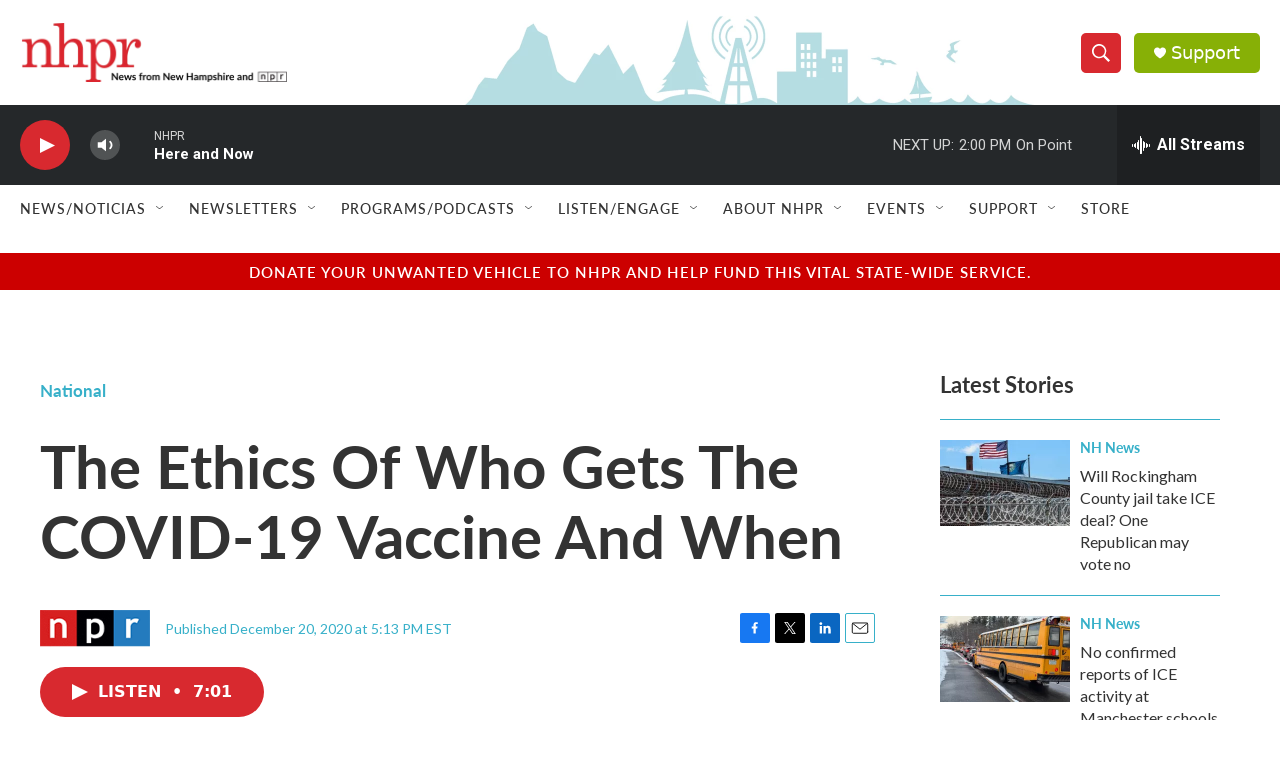

--- FILE ---
content_type: text/html; charset=utf-8
request_url: https://www.google.com/recaptcha/api2/aframe
body_size: 184
content:
<!DOCTYPE HTML><html><head><meta http-equiv="content-type" content="text/html; charset=UTF-8"></head><body><script nonce="o55GOLhBxZSgBULGc3Rlzw">/** Anti-fraud and anti-abuse applications only. See google.com/recaptcha */ try{var clients={'sodar':'https://pagead2.googlesyndication.com/pagead/sodar?'};window.addEventListener("message",function(a){try{if(a.source===window.parent){var b=JSON.parse(a.data);var c=clients[b['id']];if(c){var d=document.createElement('img');d.src=c+b['params']+'&rc='+(localStorage.getItem("rc::a")?sessionStorage.getItem("rc::b"):"");window.document.body.appendChild(d);sessionStorage.setItem("rc::e",parseInt(sessionStorage.getItem("rc::e")||0)+1);localStorage.setItem("rc::h",'1769103929679');}}}catch(b){}});window.parent.postMessage("_grecaptcha_ready", "*");}catch(b){}</script></body></html>